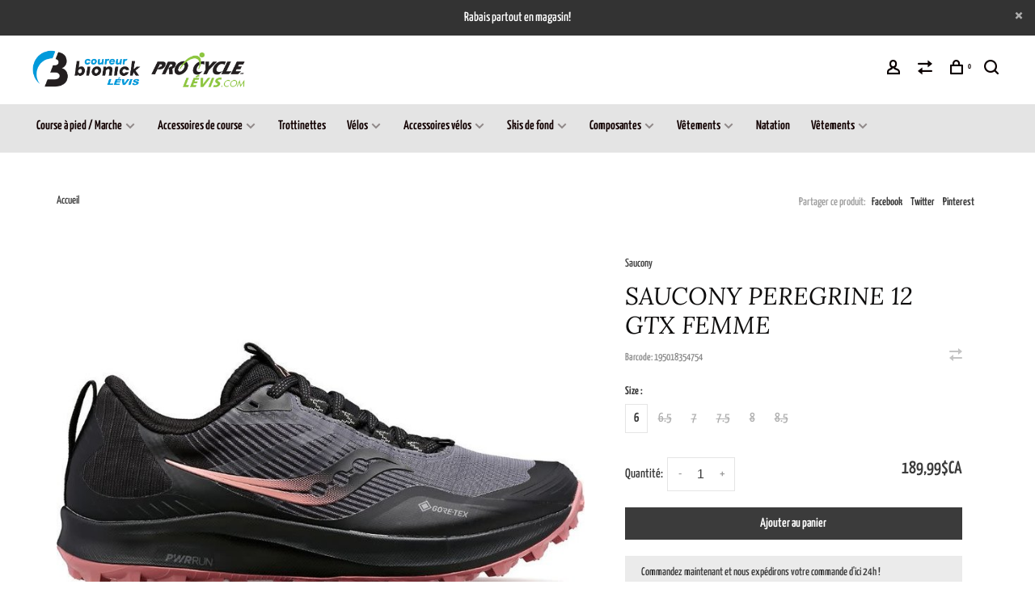

--- FILE ---
content_type: text/html;charset=utf-8
request_url: https://www.procycle-levis.com/saucony-peregrine-12-gtx-femme.html
body_size: 12937
content:
<!DOCTYPE html>
<html lang="fc">
 <head>
 
  
 <meta charset="utf-8"/>
<!-- [START] 'blocks/head.rain' -->
<!--

  (c) 2008-2026 Lightspeed Netherlands B.V.
  http://www.lightspeedhq.com
  Generated: 22-01-2026 @ 03:56:18

-->
<link rel="canonical" href="https://www.procycle-levis.com/saucony-peregrine-12-gtx-femme.html"/>
<link rel="alternate" href="https://www.procycle-levis.com/index.rss" type="application/rss+xml" title="Nouveaux produits"/>
<meta name="robots" content="noodp,noydir"/>
<meta property="og:url" content="https://www.procycle-levis.com/saucony-peregrine-12-gtx-femme.html?source=facebook"/>
<meta property="og:site_name" content="Procycle Lévis &amp;amp; Coureur Bionick Lévis"/>
<meta property="og:title" content="Saucony Saucony Peregrine 12 GTX Femme"/>
<meta property="og:image" content="https://cdn.shoplightspeed.com/shops/642515/files/50597719/saucony-saucony-peregrine-12-gtx-femme.jpg"/>
<!--[if lt IE 9]>
<script src="https://cdn.shoplightspeed.com/assets/html5shiv.js?2025-02-20"></script>
<![endif]-->
<!-- [END] 'blocks/head.rain' -->
  
  
  
  <meta property="og:title" content="Saucony Peregrine 12 GTX Femme"/>
 <meta property="og:image" content="https://cdn.shoplightspeed.com/shops/642515/files/50597719/image.jpg"/> <meta property="og:url" content="https://www.procycle-levis.com/saucony-peregrine-12-gtx-femme.html"/>
  <meta property="product:brand" content="Saucony"> <meta property="product:availability" content="in stock"> <meta property="product:condition" content="new">
 <meta property="product:price:amount" content="189.99">
 <meta property="product:price:currency" content="CAD">
   <title>Saucony Saucony Peregrine 12 GTX Femme - Procycle Lévis &amp;amp; Coureur Bionick Lévis</title>
 <meta name="description" content="" />
 <meta name="keywords" content="Saucony, Saucony, Peregrine, 12, GTX, Femme" />
 <meta http-equiv="X-UA-Compatible" content="ie=edge">
 <meta name="apple-mobile-web-app-capable" content="yes">
 <meta name="apple-mobile-web-app-status-bar-style" content="black">
 <meta name="viewport" content="width=device-width, initial-scale=1, maximum-scale=1, user-scalable=0"/>
 
  <link rel="shortcut icon" href="https://cdn.shoplightspeed.com/shops/642515/themes/9682/assets/favicon.ico?20251124200233" type="image/x-icon" />
 
 <link rel="preconnect" href="https://fonts.bunny.net">
<link href='//fonts.bunny.net/css?family=Yanone%20Kaffeesatz:400,400i,300,500,600,700,700i,800,900|Lora:400,400i,300,500,600,700,700i,800,900&display=swap' rel='stylesheet' type='text/css'>
   
 <link rel="preload" as="font" type="font/woff2" crossorigin href="https://cdn.shoplightspeed.com/shops/642515/themes/9682/assets/nucleo-mini.woff2?2025112420034420201228154125"/>
 
 <link rel='preload' as='style' href="https://cdn.shoplightspeed.com/assets/gui-2-0.css?2025-02-20" />
 <link rel="stylesheet" href="https://cdn.shoplightspeed.com/assets/gui-2-0.css?2025-02-20" />
 
 <link rel='preload' as='style' href="https://cdn.shoplightspeed.com/assets/gui-responsive-2-0.css?2025-02-20" /> 
 <link rel="stylesheet" href="https://cdn.shoplightspeed.com/assets/gui-responsive-2-0.css?2025-02-20" /> 
 
 <link rel="preload" as="style" href="https://cdn.shoplightspeed.com/shops/642515/themes/9682/assets/style.css?2025112420034420201228154125">
 <link rel="stylesheet" href="https://cdn.shoplightspeed.com/shops/642515/themes/9682/assets/style.css?2025112420034420201228154125">
 
 <link rel="preload" as="style" href="https://cdn.shoplightspeed.com/shops/642515/themes/9682/assets/settings.css?2025112420034420201228154125">
 <link rel="stylesheet" href="https://cdn.shoplightspeed.com/shops/642515/themes/9682/assets/settings.css?2025112420034420201228154125" />
 
 <link rel="preload" as="style" href="https://cdn.shoplightspeed.com/shops/642515/themes/9682/assets/custom.css?2025112420034420201228154125">
 <link rel="stylesheet" href="https://cdn.shoplightspeed.com/shops/642515/themes/9682/assets/custom.css?2025112420034420201228154125" />
 
 <link rel="preload" as="script" href="//ajax.googleapis.com/ajax/libs/jquery/3.0.0/jquery.min.js">
 <script src="//ajax.googleapis.com/ajax/libs/jquery/3.0.0/jquery.min.js"></script>
 <script>
 	if( !window.jQuery ) document.write('<script src="https://cdn.shoplightspeed.com/shops/642515/themes/9682/assets/jquery-3.0.0.min.js?2025112420034420201228154125"><\/script>');
 </script>
 
 <link rel="preload" as="script" href="//cdn.jsdelivr.net/npm/js-cookie@2/src/js.cookie.min.js">
 <script src="//cdn.jsdelivr.net/npm/js-cookie@2/src/js.cookie.min.js"></script>
 
 <link rel="preload" as="script" href="https://cdn.shoplightspeed.com/assets/gui.js?2025-02-20">
 <script src="https://cdn.shoplightspeed.com/assets/gui.js?2025-02-20"></script>
 
 <link rel="preload" as="script" href="https://cdn.shoplightspeed.com/assets/gui-responsive-2-0.js?2025-02-20">
 <script src="https://cdn.shoplightspeed.com/assets/gui-responsive-2-0.js?2025-02-20"></script>
 
 <link rel="preload" as="script" href="https://cdn.shoplightspeed.com/shops/642515/themes/9682/assets/scripts-min.js?2025112420034420201228154125">
 <script src="https://cdn.shoplightspeed.com/shops/642515/themes/9682/assets/scripts-min.js?2025112420034420201228154125"></script>
 
 <link rel="preconnect" href="https://ajax.googleapis.com">
		<link rel="preconnect" href="https://cdn.webshopapp.com/">
		<link rel="preconnect" href="https://cdn.webshopapp.com/">	
		<link rel="preconnect" href="https://fonts.googleapis.com">
		<link rel="preconnect" href="https://fonts.gstatic.com" crossorigin>
		<link rel="dns-prefetch" href="https://ajax.googleapis.com">
		<link rel="dns-prefetch" href="https://cdn.webshopapp.com/">
		<link rel="dns-prefetch" href="https://cdn.webshopapp.com/">	
		<link rel="dns-prefetch" href="https://fonts.googleapis.com">
		<link rel="dns-prefetch" href="https://fonts.gstatic.com" crossorigin>
 
    
  
  
 </head>
 <body class=" site-width-medium product-images-format-square title-mode-centered product-title-mode-left price-per-unit page-saucony-saucony-peregrine-12-gtx-femme">
 
  
 <div class="page-content">
 
       
   	
    
     			  			    
     
     
 <script>
 var product_image_size = '526x526x1',
 product_image_size_mobile = '330x330x1',
 product_image_thumb = '132x132x1',
 product_in_stock_label = 'En stock',
 product_backorder_label = 'Livraison différée',
 		product_out_of_stock_label = 'En rupture de stock',
 product_multiple_variant_label = 'View all product options',
 show_variant_picker = 1,
 display_variant_picker_on = 'all',
 show_newsletter_promo_popup = 0,
 newsletter_promo_delay = '10000',
 newsletter_promo_hide_until = '7',
 notification_bar_hide_until = '0',
 		currency_format = 'C$',
   shop_lang = 'fc',
 number_format = '0,0.00',
 		shop_url = 'https://www.procycle-levis.com/',
 shop_id = '642515',
 	readmore = 'Lire plus';
 	search_url = "https://www.procycle-levis.com/search/",
  static_url = 'https://cdn.shoplightspeed.com/shops/642515/',
 search_empty = 'Aucun produit n’a été trouvé',
 view_all_results = 'Afficher tous les résultats',
 	priceStatus = 'enabled',
     mobileDevice = false;
 	</script>
			
 
<div class="mobile-nav-overlay"></div>

	<div class="top-bar top-bar-closeable" style="display: none;">Rabais partout en magasin!<a href="#" class="close-top-bar"><span class="nc-icon-mini ui-2_small-remove"></span></a></div>

<div class="header-wrapper">
<div class="header-sticky-placeholder"></div>

<header class="site-header site-header-lg mega-menu-header menu-bottom-layout header-sticky has-search-bar">
  <div class="site-header-main-wrapper">
    
    <a href="https://www.procycle-levis.com/" class="logo logo-lg ">
              <img src="https://cdn.shoplightspeed.com/shops/642515/themes/9682/v/336463/assets/logo.png?20210923202509" alt="Procycle Lévis &amp;amp; Coureur Bionick Lévis" class="logo-image">
                </a>

        
    
    <nav class="secondary-nav nav-style">
      <ul>
        
                
        
        
                 
        
        <li class="menu-item-desktop-only menu-item-account">
                    <a href="#" title="Compte" data-featherlight="#loginModal" data-featherlight-variant="featherlight-login"><span class="nc-icon-mini users_single-body"></span></a>
                  </li>

        
                <li class="hidden-xs menu-item-compare">
          <a href="https://www.procycle-levis.com/compare/" title="Comparer"><span class="nc-icon-mini arrows-1_direction-56"></span></a>
        </li>
        
        <li>
          <a href="#" title="Panier" class="cart-trigger"><span class="nc-icon-mini shopping_bag-20"></span><sup>0</sup></a>
        </li>

                	            <li class="search-trigger-item">
              <a href="#" title="Rechercher" class="search-trigger"><span class="nc-icon-mini ui-1_zoom"></span></a>
            </li>
        	                
      </ul>
      
                  <div class="search-header search-header-collapse">
        <form action="https://www.procycle-levis.com/search/" method="get" id="searchForm" class="ajax-enabled">
          <input type="text" name="q" autocomplete="off" value="" placeholder="Rechercher un produit">
          <a href="#" class="button button-sm" onclick="$('#searchForm').submit()"><span class="nc-icon-mini ui-1_zoom"></span><span class="nc-icon-mini loader_circle-04 spin"></span></a>
          <a href="#" class="search-close" title="Fermer"><span class="nc-icon-mini ui-1_simple-remove"></span></a>
          <div class="search-results"></div>
        </form>
      </div>
            
      <a class="burger" title="Menu">
        <span></span>
      </a>

    </nav>
  </div>
  
    	<div class="main-nav-wrapper">
      <nav class="main-nav nav-style">
  <ul>

        	
    
                  <li class="menu-item-category-3143790 has-child">
        <a href="https://www.procycle-levis.com/course-a-pied-marche/">Course à pied / Marche </a>
        <button class="mobile-menu-subopen"><span class="nc-icon-mini arrows-3_small-down"></span></button>                <ul class="">
                                <li class="subsubitem has-child">
              <a class="underline-hover" href="https://www.procycle-levis.com/course-a-pied-marche/homme/" title="Homme ">Homme </a>
              <button class="mobile-menu-subopen"><span class="nc-icon-mini arrows-3_small-down"></span></button>                            <ul class="">
                                  <li class="subsubitem">
                    <a class="underline-hover" href="https://www.procycle-levis.com/course-a-pied-marche/homme/chaussures-sentier/" title="Chaussures Sentier">Chaussures Sentier</a>
                  </li>
                                  <li class="subsubitem">
                    <a class="underline-hover" href="https://www.procycle-levis.com/course-a-pied-marche/homme/chaussures-route/" title="Chaussures Route ">Chaussures Route </a>
                  </li>
                                  <li class="subsubitem">
                    <a class="underline-hover" href="https://www.procycle-levis.com/course-a-pied-marche/homme/chaussures-hiver/" title="Chaussures Hiver ">Chaussures Hiver </a>
                  </li>
                              </ul>
                          </li>
                      <li class="subsubitem has-child">
              <a class="underline-hover" href="https://www.procycle-levis.com/course-a-pied-marche/femme/" title="Femme">Femme</a>
              <button class="mobile-menu-subopen"><span class="nc-icon-mini arrows-3_small-down"></span></button>                            <ul class="">
                                  <li class="subsubitem">
                    <a class="underline-hover" href="https://www.procycle-levis.com/course-a-pied-marche/femme/chaussures-sentier/" title="Chaussures Sentier ">Chaussures Sentier </a>
                  </li>
                                  <li class="subsubitem">
                    <a class="underline-hover" href="https://www.procycle-levis.com/course-a-pied-marche/femme/chaussures-route/" title="Chaussures Route ">Chaussures Route </a>
                  </li>
                                  <li class="subsubitem">
                    <a class="underline-hover" href="https://www.procycle-levis.com/course-a-pied-marche/femme/chaussures-hiver/" title="Chaussures Hiver ">Chaussures Hiver </a>
                  </li>
                              </ul>
                          </li>
                  </ul>
              </li>
            <li class="menu-item-category-2623910 has-child">
        <a href="https://www.procycle-levis.com/accessoires-de-course/">Accessoires de course</a>
        <button class="mobile-menu-subopen"><span class="nc-icon-mini arrows-3_small-down"></span></button>                <ul class="">
                                <li class="subsubitem">
              <a class="underline-hover" href="https://www.procycle-levis.com/accessoires-de-course/montres/" title="Montres">Montres</a>
                                        </li>
                      <li class="subsubitem">
              <a class="underline-hover" href="https://www.procycle-levis.com/accessoires-de-course/semelles-a-crampons/" title="Semelles à crampons">Semelles à crampons</a>
                                        </li>
                      <li class="subsubitem">
              <a class="underline-hover" href="https://www.procycle-levis.com/accessoires-de-course/veste-dhydratation/" title="Veste d&#039;hydratation">Veste d&#039;hydratation</a>
                                        </li>
                      <li class="subsubitem">
              <a class="underline-hover" href="https://www.procycle-levis.com/accessoires-de-course/support-telephone/" title="Support téléphone">Support téléphone</a>
                                        </li>
                      <li class="subsubitem">
              <a class="underline-hover" href="https://www.procycle-levis.com/accessoires-de-course/canicross/" title="Canicross">Canicross</a>
                                        </li>
                  </ul>
              </li>
            <li class="menu-item-category-3354566">
        <a href="https://www.procycle-levis.com/trottinettes/">Trottinettes</a>
                      </li>
            <li class="menu-item-category-2580936 has-child">
        <a href="https://www.procycle-levis.com/velos/">Vélos</a>
        <button class="mobile-menu-subopen"><span class="nc-icon-mini arrows-3_small-down"></span></button>                <ul class="">
                                <li class="subsubitem has-child">
              <a class="underline-hover" href="https://www.procycle-levis.com/velos/velos-electrique/" title="Vélos Électrique">Vélos Électrique</a>
              <button class="mobile-menu-subopen"><span class="nc-icon-mini arrows-3_small-down"></span></button>                            <ul class="">
                                  <li class="subsubitem">
                    <a class="underline-hover" href="https://www.procycle-levis.com/velos/velos-electrique/moteur-roue/" title="Moteur roue">Moteur roue</a>
                  </li>
                                  <li class="subsubitem">
                    <a class="underline-hover" href="https://www.procycle-levis.com/velos/velos-electrique/moteur-au-pedalier/" title="Moteur au pédalier">Moteur au pédalier</a>
                  </li>
                              </ul>
                          </li>
                      <li class="subsubitem">
              <a class="underline-hover" href="https://www.procycle-levis.com/velos/fatbikes/" title="Fatbikes">Fatbikes</a>
                                        </li>
                      <li class="subsubitem">
              <a class="underline-hover" href="https://www.procycle-levis.com/velos/hybride/" title="Hybride">Hybride</a>
                                        </li>
                      <li class="subsubitem has-child">
              <a class="underline-hover" href="https://www.procycle-levis.com/velos/route/" title="Route">Route</a>
              <button class="mobile-menu-subopen"><span class="nc-icon-mini arrows-3_small-down"></span></button>                            <ul class="">
                                  <li class="subsubitem">
                    <a class="underline-hover" href="https://www.procycle-levis.com/velos/route/endurance/" title="Endurance">Endurance</a>
                  </li>
                                  <li class="subsubitem">
                    <a class="underline-hover" href="https://www.procycle-levis.com/velos/route/performance/" title="Performance">Performance</a>
                  </li>
                                  <li class="subsubitem">
                    <a class="underline-hover" href="https://www.procycle-levis.com/velos/route/gravel-cyclocross/" title="Gravel / Cyclocross">Gravel / Cyclocross</a>
                  </li>
                                  <li class="subsubitem">
                    <a class="underline-hover" href="https://www.procycle-levis.com/velos/route/cyclotourisme/" title="Cyclotourisme">Cyclotourisme</a>
                  </li>
                              </ul>
                          </li>
                      <li class="subsubitem has-child">
              <a class="underline-hover" href="https://www.procycle-levis.com/velos/montagne/" title="Montagne">Montagne</a>
              <button class="mobile-menu-subopen"><span class="nc-icon-mini arrows-3_small-down"></span></button>                            <ul class="">
                                  <li class="subsubitem">
                    <a class="underline-hover" href="https://www.procycle-levis.com/velos/montagne/trail/" title="Trail">Trail</a>
                  </li>
                                  <li class="subsubitem">
                    <a class="underline-hover" href="https://www.procycle-levis.com/velos/montagne/enduro/" title="Enduro">Enduro</a>
                  </li>
                                  <li class="subsubitem">
                    <a class="underline-hover" href="https://www.procycle-levis.com/velos/montagne/double-suspensions/" title="Double Suspensions">Double Suspensions</a>
                  </li>
                                  <li class="subsubitem">
                    <a class="underline-hover" href="https://www.procycle-levis.com/velos/montagne/electrique/" title="Électrique">Électrique</a>
                  </li>
                              </ul>
                          </li>
                      <li class="subsubitem">
              <a class="underline-hover" href="https://www.procycle-levis.com/velos/bmx/" title="BMX">BMX</a>
                                        </li>
                      <li class="subsubitem has-child">
              <a class="underline-hover" href="https://www.procycle-levis.com/velos/enfants/" title="Enfants">Enfants</a>
              <button class="mobile-menu-subopen"><span class="nc-icon-mini arrows-3_small-down"></span></button>                            <ul class="">
                                  <li class="subsubitem">
                    <a class="underline-hover" href="https://www.procycle-levis.com/velos/enfants/10-po-12-po-trotter-sans-pedales/" title="10 po - 12 po (Trotter, sans pédales)">10 po - 12 po (Trotter, sans pédales)</a>
                  </li>
                                  <li class="subsubitem">
                    <a class="underline-hover" href="https://www.procycle-levis.com/velos/enfants/12-po-14-po-2-3-ans/" title="12 po &amp; 14 po (2-3 ans)">12 po &amp; 14 po (2-3 ans)</a>
                  </li>
                                  <li class="subsubitem">
                    <a class="underline-hover" href="https://www.procycle-levis.com/velos/enfants/16-po-4-6-ans/" title="16 po (4-6 ans)">16 po (4-6 ans)</a>
                  </li>
                                  <li class="subsubitem">
                    <a class="underline-hover" href="https://www.procycle-levis.com/velos/enfants/20-po-5-8-ans/" title="20 po (5-8 ans)">20 po (5-8 ans)</a>
                  </li>
                                  <li class="subsubitem">
                    <a class="underline-hover" href="https://www.procycle-levis.com/velos/enfants/24-po-8-11ans/" title="24 po (8-11ans)">24 po (8-11ans)</a>
                  </li>
                                  <li class="subsubitem">
                    <a class="underline-hover" href="https://www.procycle-levis.com/velos/enfants/26-po-10-14ans/" title="26 po (10-14ans)">26 po (10-14ans)</a>
                  </li>
                              </ul>
                          </li>
                      <li class="subsubitem has-child">
              <a class="underline-hover" href="https://www.procycle-levis.com/velos/usage/" title="Usagé">Usagé</a>
              <button class="mobile-menu-subopen"><span class="nc-icon-mini arrows-3_small-down"></span></button>                            <ul class="">
                                  <li class="subsubitem">
                    <a class="underline-hover" href="https://www.procycle-levis.com/velos/usage/enfant/" title="Enfant">Enfant</a>
                  </li>
                              </ul>
                          </li>
                      <li class="subsubitem">
              <a class="underline-hover" href="https://www.procycle-levis.com/velos/tricycle/" title="Tricycle">Tricycle</a>
                                        </li>
                  </ul>
              </li>
            <li class="menu-item-category-3218029 has-child">
        <a href="https://www.procycle-levis.com/accessoires-velos/">Accessoires vélos</a>
        <button class="mobile-menu-subopen"><span class="nc-icon-mini arrows-3_small-down"></span></button>                <ul class="">
                                <li class="subsubitem">
              <a class="underline-hover" href="https://www.procycle-levis.com/accessoires-velos/entreposage/" title="Entreposage">Entreposage</a>
                                        </li>
                      <li class="subsubitem">
              <a class="underline-hover" href="https://www.procycle-levis.com/accessoires-velos/protections-pour-cyclistes/" title="Protections pour cyclistes">Protections pour cyclistes</a>
                                        </li>
                      <li class="subsubitem has-child">
              <a class="underline-hover" href="https://www.procycle-levis.com/accessoires-velos/porte-velos-voiture/" title="Porte-vélos voiture">Porte-vélos voiture</a>
              <button class="mobile-menu-subopen"><span class="nc-icon-mini arrows-3_small-down"></span></button>                            <ul class="">
                                  <li class="subsubitem">
                    <a class="underline-hover" href="https://www.procycle-levis.com/accessoires-velos/porte-velos-voiture/sur-attache-remorque/" title="Sur attache-remorque">Sur attache-remorque</a>
                  </li>
                                  <li class="subsubitem">
                    <a class="underline-hover" href="https://www.procycle-levis.com/accessoires-velos/porte-velos-voiture/sur-toit/" title="Sur toit">Sur toit</a>
                  </li>
                                  <li class="subsubitem">
                    <a class="underline-hover" href="https://www.procycle-levis.com/accessoires-velos/porte-velos-voiture/sur-le-coffre/" title="Sur le coffre ">Sur le coffre </a>
                  </li>
                                  <li class="subsubitem">
                    <a class="underline-hover" href="https://www.procycle-levis.com/accessoires-velos/porte-velos-voiture/pieces-accessoires/" title="Pièces / accessoires">Pièces / accessoires</a>
                  </li>
                                  <li class="subsubitem">
                    <a class="underline-hover" href="https://www.procycle-levis.com/accessoires-velos/porte-velos-voiture/boite-de-camion/" title="Boite de camion">Boite de camion</a>
                  </li>
                              </ul>
                          </li>
                      <li class="subsubitem has-child">
              <a class="underline-hover" href="https://www.procycle-levis.com/accessoires-velos/bases-dentrainement/" title="Bases d&#039;entrainement">Bases d&#039;entrainement</a>
              <button class="mobile-menu-subopen"><span class="nc-icon-mini arrows-3_small-down"></span></button>                            <ul class="">
                                  <li class="subsubitem">
                    <a class="underline-hover" href="https://www.procycle-levis.com/accessoires-velos/bases-dentrainement/pieces-accessoires/" title="Pièces / Accessoires">Pièces / Accessoires</a>
                  </li>
                                  <li class="subsubitem">
                    <a class="underline-hover" href="https://www.procycle-levis.com/accessoires-velos/bases-dentrainement/bases-interactive-smart/" title="Bases Interactive / Smart">Bases Interactive / Smart</a>
                  </li>
                                  <li class="subsubitem">
                    <a class="underline-hover" href="https://www.procycle-levis.com/accessoires-velos/bases-dentrainement/bases-normale/" title="Bases normale">Bases normale</a>
                  </li>
                              </ul>
                          </li>
                      <li class="subsubitem has-child">
              <a class="underline-hover" href="https://www.procycle-levis.com/accessoires-velos/bequilles/" title="Béquilles">Béquilles</a>
              <button class="mobile-menu-subopen"><span class="nc-icon-mini arrows-3_small-down"></span></button>                            <ul class="">
                                  <li class="subsubitem">
                    <a class="underline-hover" href="https://www.procycle-levis.com/accessoires-velos/bequilles/16/" title="16">16</a>
                  </li>
                                  <li class="subsubitem">
                    <a class="underline-hover" href="https://www.procycle-levis.com/accessoires-velos/bequilles/20/" title="20">20</a>
                  </li>
                                  <li class="subsubitem">
                    <a class="underline-hover" href="https://www.procycle-levis.com/accessoires-velos/bequilles/24/" title="24">24</a>
                  </li>
                                  <li class="subsubitem">
                    <a class="underline-hover" href="https://www.procycle-levis.com/accessoires-velos/bequilles/centrales/" title="Centrales">Centrales</a>
                  </li>
                                  <li class="subsubitem">
                    <a class="underline-hover" href="https://www.procycle-levis.com/accessoires-velos/bequilles/ajustable-au-cadre/" title="Ajustable au cadre">Ajustable au cadre</a>
                  </li>
                              </ul>
                          </li>
                      <li class="subsubitem has-child">
              <a class="underline-hover" href="https://www.procycle-levis.com/accessoires-velos/bidons-et-porte-bidons/" title="Bidons et porte-bidons">Bidons et porte-bidons</a>
              <button class="mobile-menu-subopen"><span class="nc-icon-mini arrows-3_small-down"></span></button>                            <ul class="">
                                  <li class="subsubitem">
                    <a class="underline-hover" href="https://www.procycle-levis.com/accessoires-velos/bidons-et-porte-bidons/bidons/" title="Bidons">Bidons</a>
                  </li>
                                  <li class="subsubitem">
                    <a class="underline-hover" href="https://www.procycle-levis.com/accessoires-velos/bidons-et-porte-bidons/porte-bidons/" title="Porte-bidons">Porte-bidons</a>
                  </li>
                              </ul>
                          </li>
                      <li class="subsubitem">
              <a class="underline-hover" href="https://www.procycle-levis.com/accessoires-velos/cadenas/" title="Cadenas">Cadenas</a>
                                        </li>
                      <li class="subsubitem has-child">
              <a class="underline-hover" href="https://www.procycle-levis.com/accessoires-velos/casques/" title="Casques">Casques</a>
              <button class="mobile-menu-subopen"><span class="nc-icon-mini arrows-3_small-down"></span></button>                            <ul class="">
                                  <li class="subsubitem">
                    <a class="underline-hover" href="https://www.procycle-levis.com/accessoires-velos/casques/enfants/" title="Enfants">Enfants</a>
                  </li>
                                  <li class="subsubitem">
                    <a class="underline-hover" href="https://www.procycle-levis.com/accessoires-velos/casques/montagne-hybride/" title="Montagne/Hybride">Montagne/Hybride</a>
                  </li>
                                  <li class="subsubitem">
                    <a class="underline-hover" href="https://www.procycle-levis.com/accessoires-velos/casques/route/" title="Route">Route</a>
                  </li>
                                  <li class="subsubitem">
                    <a class="underline-hover" href="https://www.procycle-levis.com/accessoires-velos/casques/bmx/" title="BMX">BMX</a>
                  </li>
                                  <li class="subsubitem">
                    <a class="underline-hover" href="https://www.procycle-levis.com/accessoires-velos/casques/full-face/" title="Full Face">Full Face</a>
                  </li>
                              </ul>
                          </li>
                      <li class="subsubitem">
              <a class="underline-hover" href="https://www.procycle-levis.com/accessoires-velos/clochettes-klaxons/" title="Clochettes / Klaxons">Clochettes / Klaxons</a>
                                        </li>
                      <li class="subsubitem">
              <a class="underline-hover" href="https://www.procycle-levis.com/accessoires-velos/crochets-entreposage/" title="Crochets / entreposage">Crochets / entreposage</a>
                                        </li>
                      <li class="subsubitem">
              <a class="underline-hover" href="https://www.procycle-levis.com/accessoires-velos/ecouteurs/" title="Écouteurs">Écouteurs</a>
                                        </li>
                      <li class="subsubitem">
              <a class="underline-hover" href="https://www.procycle-levis.com/accessoires-velos/equipements-reflect/" title="Équipements réfléct.">Équipements réfléct.</a>
                                        </li>
                      <li class="subsubitem">
              <a class="underline-hover" href="https://www.procycle-levis.com/accessoires-velos/gardes-boues/" title="Gardes-boues">Gardes-boues</a>
                                        </li>
                      <li class="subsubitem">
              <a class="underline-hover" href="https://www.procycle-levis.com/accessoires-velos/lumieres/" title="Lumières">Lumières</a>
                                        </li>
                      <li class="subsubitem">
              <a class="underline-hover" href="https://www.procycle-levis.com/accessoires-velos/miroirs/" title="Miroirs">Miroirs</a>
                                        </li>
                      <li class="subsubitem">
              <a class="underline-hover" href="https://www.procycle-levis.com/accessoires-velos/nutrition/" title="Nutrition">Nutrition</a>
                                        </li>
                      <li class="subsubitem has-child">
              <a class="underline-hover" href="https://www.procycle-levis.com/accessoires-velos/odometres-et-gps/" title="Odomètres et GPS">Odomètres et GPS</a>
              <button class="mobile-menu-subopen"><span class="nc-icon-mini arrows-3_small-down"></span></button>                            <ul class="">
                                  <li class="subsubitem">
                    <a class="underline-hover" href="https://www.procycle-levis.com/accessoires-velos/odometres-et-gps/odometres/" title="Odomètres">Odomètres</a>
                  </li>
                                  <li class="subsubitem">
                    <a class="underline-hover" href="https://www.procycle-levis.com/accessoires-velos/odometres-et-gps/gps/" title="GPS">GPS</a>
                  </li>
                                  <li class="subsubitem">
                    <a class="underline-hover" href="https://www.procycle-levis.com/accessoires-velos/odometres-et-gps/piles-et-batteries/" title="Piles et batteries">Piles et batteries</a>
                  </li>
                              </ul>
                          </li>
                      <li class="subsubitem has-child">
              <a class="underline-hover" href="https://www.procycle-levis.com/accessoires-velos/outils/" title="Outils">Outils</a>
              <button class="mobile-menu-subopen"><span class="nc-icon-mini arrows-3_small-down"></span></button>                            <ul class="">
                                  <li class="subsubitem">
                    <a class="underline-hover" href="https://www.procycle-levis.com/accessoires-velos/outils/outils-chaine/" title="Outils Chaine">Outils Chaine</a>
                  </li>
                                  <li class="subsubitem">
                    <a class="underline-hover" href="https://www.procycle-levis.com/accessoires-velos/outils/outils-pedalier/" title="Outils pédalier">Outils pédalier</a>
                  </li>
                                  <li class="subsubitem">
                    <a class="underline-hover" href="https://www.procycle-levis.com/accessoires-velos/outils/outils-roues/" title="Outils roues">Outils roues</a>
                  </li>
                                  <li class="subsubitem">
                    <a class="underline-hover" href="https://www.procycle-levis.com/accessoires-velos/outils/huile-et-degraisseurs/" title="Huile et dégraisseurs">Huile et dégraisseurs</a>
                  </li>
                                  <li class="subsubitem">
                    <a class="underline-hover" href="https://www.procycle-levis.com/accessoires-velos/outils/multi-tools/" title="Multi-tools">Multi-tools</a>
                  </li>
                                  <li class="subsubitem">
                    <a class="underline-hover" href="https://www.procycle-levis.com/accessoires-velos/outils/outils-cassettes-roue-libre/" title="Outils Cassettes / Roue libre">Outils Cassettes / Roue libre</a>
                  </li>
                                  <li class="subsubitem">
                    <a class="underline-hover" href="https://www.procycle-levis.com/accessoires-velos/outils/outils-pneus-tubes/" title="Outils pneus / tubes">Outils pneus / tubes</a>
                  </li>
                                  <li class="subsubitem">
                    <a class="underline-hover" href="https://www.procycle-levis.com/accessoires-velos/outils/pieds-de-reparation/" title="Pieds de réparation">Pieds de réparation</a>
                  </li>
                                  <li class="subsubitem">
                    <a class="underline-hover" href="https://www.procycle-levis.com/accessoires-velos/outils/outils-de-nettoyage/" title="Outils de nettoyage">Outils de nettoyage</a>
                  </li>
                              </ul>
                          </li>
                      <li class="subsubitem">
              <a class="underline-hover" href="https://www.procycle-levis.com/accessoires-velos/paniers/" title="Paniers">Paniers</a>
                                        </li>
                      <li class="subsubitem">
              <a class="underline-hover" href="https://www.procycle-levis.com/accessoires-velos/porte-bagages/" title="Porte-bagages">Porte-bagages</a>
                                        </li>
                      <li class="subsubitem has-child">
              <a class="underline-hover" href="https://www.procycle-levis.com/accessoires-velos/pompe-co2-manometres/" title="Pompe / Co2 / Manomètres">Pompe / Co2 / Manomètres</a>
              <button class="mobile-menu-subopen"><span class="nc-icon-mini arrows-3_small-down"></span></button>                            <ul class="">
                                  <li class="subsubitem">
                    <a class="underline-hover" href="https://www.procycle-levis.com/accessoires-velos/pompe-co2-manometres/pompes-au-cadre/" title="Pompes au cadre">Pompes au cadre</a>
                  </li>
                                  <li class="subsubitem">
                    <a class="underline-hover" href="https://www.procycle-levis.com/accessoires-velos/pompe-co2-manometres/pompes-a-pied/" title="Pompes à pied">Pompes à pied</a>
                  </li>
                                  <li class="subsubitem">
                    <a class="underline-hover" href="https://www.procycle-levis.com/accessoires-velos/pompe-co2-manometres/systeme-co2/" title="Système Co2">Système Co2</a>
                  </li>
                                  <li class="subsubitem">
                    <a class="underline-hover" href="https://www.procycle-levis.com/accessoires-velos/pompe-co2-manometres/manometres/" title="Manomètres">Manomètres</a>
                  </li>
                                  <li class="subsubitem">
                    <a class="underline-hover" href="https://www.procycle-levis.com/accessoires-velos/pompe-co2-manometres/pompe-pour-amortisseur/" title="Pompe pour amortisseur">Pompe pour amortisseur</a>
                  </li>
                              </ul>
                          </li>
                      <li class="subsubitem">
              <a class="underline-hover" href="https://www.procycle-levis.com/accessoires-velos/protections-du-velo/" title="Protections du vélo">Protections du vélo</a>
                                        </li>
                      <li class="subsubitem has-child">
              <a class="underline-hover" href="https://www.procycle-levis.com/accessoires-velos/remorques-et-barre/" title="Remorques et barre">Remorques et barre</a>
              <button class="mobile-menu-subopen"><span class="nc-icon-mini arrows-3_small-down"></span></button>                            <ul class="">
                                  <li class="subsubitem">
                    <a class="underline-hover" href="https://www.procycle-levis.com/accessoires-velos/remorques-et-barre/barre-tandem/" title="Barre tandem">Barre tandem</a>
                  </li>
                                  <li class="subsubitem">
                    <a class="underline-hover" href="https://www.procycle-levis.com/accessoires-velos/remorques-et-barre/remorque/" title="Remorque">Remorque</a>
                  </li>
                                  <li class="subsubitem">
                    <a class="underline-hover" href="https://www.procycle-levis.com/accessoires-velos/remorques-et-barre/demi-velo/" title="Demi-vélo">Demi-vélo</a>
                  </li>
                                  <li class="subsubitem">
                    <a class="underline-hover" href="https://www.procycle-levis.com/accessoires-velos/remorques-et-barre/attache-a-velo-pour-chien/" title="Attache à vélo pour chien">Attache à vélo pour chien</a>
                  </li>
                                  <li class="subsubitem">
                    <a class="underline-hover" href="https://www.procycle-levis.com/accessoires-velos/remorques-et-barre/barre-dentrainement-pour-velo-enfant/" title="Barre d&#039;entraînement pour vélo enfant">Barre d&#039;entraînement pour vélo enfant</a>
                  </li>
                              </ul>
                          </li>
                      <li class="subsubitem has-child">
              <a class="underline-hover" href="https://www.procycle-levis.com/accessoires-velos/sacs-et-sacoches/" title="Sacs et sacoches">Sacs et sacoches</a>
              <button class="mobile-menu-subopen"><span class="nc-icon-mini arrows-3_small-down"></span></button>                            <ul class="">
                                  <li class="subsubitem">
                    <a class="underline-hover" href="https://www.procycle-levis.com/accessoires-velos/sacs-et-sacoches/sacs-de-selle/" title="Sacs de selle">Sacs de selle</a>
                  </li>
                                  <li class="subsubitem">
                    <a class="underline-hover" href="https://www.procycle-levis.com/accessoires-velos/sacs-et-sacoches/sacoches-de-cote/" title="Sacoches de côté">Sacoches de côté</a>
                  </li>
                                  <li class="subsubitem">
                    <a class="underline-hover" href="https://www.procycle-levis.com/accessoires-velos/sacs-et-sacoches/sacoches-sur-le-dessus/" title="Sacoches sur le dessus">Sacoches sur le dessus</a>
                  </li>
                                  <li class="subsubitem">
                    <a class="underline-hover" href="https://www.procycle-levis.com/accessoires-velos/sacs-et-sacoches/sac-de-guidon-et-de-cadre/" title="Sac de guidon et de cadre">Sac de guidon et de cadre</a>
                  </li>
                                  <li class="subsubitem">
                    <a class="underline-hover" href="https://www.procycle-levis.com/accessoires-velos/sacs-et-sacoches/sac-dhydratation/" title="Sac d&#039;hydratation">Sac d&#039;hydratation</a>
                  </li>
                                  <li class="subsubitem">
                    <a class="underline-hover" href="https://www.procycle-levis.com/accessoires-velos/sacs-et-sacoches/valises-de-transport/" title="Valises de transport">Valises de transport</a>
                  </li>
                              </ul>
                          </li>
                      <li class="subsubitem">
              <a class="underline-hover" href="https://www.procycle-levis.com/accessoires-velos/sieges-pour-enfant/" title="Sièges pour enfant">Sièges pour enfant</a>
                                        </li>
                      <li class="subsubitem">
              <a class="underline-hover" href="https://www.procycle-levis.com/accessoires-velos/soins-corporelles/" title="Soins corporelles">Soins corporelles</a>
                                        </li>
                  </ul>
              </li>
            <li class="menu-item-category-2605200 has-child">
        <a href="https://www.procycle-levis.com/skis-de-fond/">Skis de fond</a>
        <button class="mobile-menu-subopen"><span class="nc-icon-mini arrows-3_small-down"></span></button>                <ul class="">
                                <li class="subsubitem">
              <a class="underline-hover" href="https://www.procycle-levis.com/skis-de-fond/bottes/" title="Bottes">Bottes</a>
                                        </li>
                      <li class="subsubitem">
              <a class="underline-hover" href="https://www.procycle-levis.com/skis-de-fond/fixations/" title="Fixations">Fixations</a>
                                        </li>
                      <li class="subsubitem">
              <a class="underline-hover" href="https://www.procycle-levis.com/skis-de-fond/skis-a-peau/" title="Skis à peau">Skis à peau</a>
                                        </li>
                      <li class="subsubitem">
              <a class="underline-hover" href="https://www.procycle-levis.com/skis-de-fond/skis-skate/" title="Skis Skate">Skis Skate</a>
                                        </li>
                      <li class="subsubitem">
              <a class="underline-hover" href="https://www.procycle-levis.com/skis-de-fond/skis-ecaille/" title="Skis écaille">Skis écaille</a>
                                        </li>
                      <li class="subsubitem">
              <a class="underline-hover" href="https://www.procycle-levis.com/skis-de-fond/accessoires-ski-de-fond/" title="Accessoires ski de fond">Accessoires ski de fond</a>
                                        </li>
                      <li class="subsubitem">
              <a class="underline-hover" href="https://www.procycle-levis.com/skis-de-fond/skis-a-fartage/" title="Skis à fartage">Skis à fartage</a>
                                        </li>
                      <li class="subsubitem">
              <a class="underline-hover" href="https://www.procycle-levis.com/skis-de-fond/batons/" title="Batons">Batons</a>
                                        </li>
                  </ul>
              </li>
            <li class="menu-item-category-3211950 has-child">
        <a href="https://www.procycle-levis.com/composantes/">Composantes</a>
        <button class="mobile-menu-subopen"><span class="nc-icon-mini arrows-3_small-down"></span></button>                <ul class="">
                                <li class="subsubitem has-child">
              <a class="underline-hover" href="https://www.procycle-levis.com/composantes/cables-et-gaine-de-freins/" title="Cables et gaine de freins#">Cables et gaine de freins#</a>
              <button class="mobile-menu-subopen"><span class="nc-icon-mini arrows-3_small-down"></span></button>                            <ul class="">
                                  <li class="subsubitem">
                    <a class="underline-hover" href="https://www.procycle-levis.com/composantes/cables-et-gaine-de-freins/cables/" title="Cables">Cables</a>
                  </li>
                                  <li class="subsubitem">
                    <a class="underline-hover" href="https://www.procycle-levis.com/composantes/cables-et-gaine-de-freins/gaines/" title="Gaines">Gaines</a>
                  </li>
                                  <li class="subsubitem">
                    <a class="underline-hover" href="https://www.procycle-levis.com/composantes/cables-et-gaine-de-freins/embouts/" title="Embouts">Embouts</a>
                  </li>
                              </ul>
                          </li>
                      <li class="subsubitem has-child">
              <a class="underline-hover" href="https://www.procycle-levis.com/composantes/cables-et-gaines-de-vitesses/" title="Cables et gaines de vitesses#">Cables et gaines de vitesses#</a>
              <button class="mobile-menu-subopen"><span class="nc-icon-mini arrows-3_small-down"></span></button>                            <ul class="">
                                  <li class="subsubitem">
                    <a class="underline-hover" href="https://www.procycle-levis.com/composantes/cables-et-gaines-de-vitesses/cables/" title="Cables">Cables</a>
                  </li>
                                  <li class="subsubitem">
                    <a class="underline-hover" href="https://www.procycle-levis.com/composantes/cables-et-gaines-de-vitesses/gaines/" title="Gaines">Gaines</a>
                  </li>
                                  <li class="subsubitem">
                    <a class="underline-hover" href="https://www.procycle-levis.com/composantes/cables-et-gaines-de-vitesses/embouts/" title="Embouts">Embouts</a>
                  </li>
                              </ul>
                          </li>
                      <li class="subsubitem has-child">
              <a class="underline-hover" href="https://www.procycle-levis.com/composantes/cassettes-et-roues-libres/" title="Cassettes et roues libres#">Cassettes et roues libres#</a>
              <button class="mobile-menu-subopen"><span class="nc-icon-mini arrows-3_small-down"></span></button>                            <ul class="">
                                  <li class="subsubitem">
                    <a class="underline-hover" href="https://www.procycle-levis.com/composantes/cassettes-et-roues-libres/8-vitesses/" title="8 Vitesses">8 Vitesses</a>
                  </li>
                                  <li class="subsubitem">
                    <a class="underline-hover" href="https://www.procycle-levis.com/composantes/cassettes-et-roues-libres/7-vitesses/" title="7 Vitesses">7 Vitesses</a>
                  </li>
                                  <li class="subsubitem">
                    <a class="underline-hover" href="https://www.procycle-levis.com/composantes/cassettes-et-roues-libres/6-vitesses/" title="6 Vitesses">6 Vitesses</a>
                  </li>
                                  <li class="subsubitem">
                    <a class="underline-hover" href="https://www.procycle-levis.com/composantes/cassettes-et-roues-libres/5-vitesses/" title="5 Vitesses">5 Vitesses</a>
                  </li>
                                  <li class="subsubitem">
                    <a class="underline-hover" href="https://www.procycle-levis.com/composantes/cassettes-et-roues-libres/9-vitesses/" title="9 Vitesses">9 Vitesses</a>
                  </li>
                                  <li class="subsubitem">
                    <a class="underline-hover" href="https://www.procycle-levis.com/composantes/cassettes-et-roues-libres/10-vitesses/" title="10 Vitesses">10 Vitesses</a>
                  </li>
                                  <li class="subsubitem">
                    <a class="underline-hover" href="https://www.procycle-levis.com/composantes/cassettes-et-roues-libres/11-vitesses/" title="11 Vitesses">11 Vitesses</a>
                  </li>
                                  <li class="subsubitem">
                    <a class="underline-hover" href="https://www.procycle-levis.com/composantes/cassettes-et-roues-libres/12-vitesses/" title="12 Vitesses">12 Vitesses</a>
                  </li>
                                  <li class="subsubitem">
                    <a class="underline-hover" href="https://www.procycle-levis.com/composantes/cassettes-et-roues-libres/1-vitesses/" title="1 Vitesses">1 Vitesses</a>
                  </li>
                              </ul>
                          </li>
                      <li class="subsubitem has-child">
              <a class="underline-hover" href="https://www.procycle-levis.com/composantes/chaines/" title="Chaines#">Chaines#</a>
              <button class="mobile-menu-subopen"><span class="nc-icon-mini arrows-3_small-down"></span></button>                            <ul class="">
                                  <li class="subsubitem">
                    <a class="underline-hover" href="https://www.procycle-levis.com/composantes/chaines/6-7-8-vitesses/" title="6-7-8 vitesses">6-7-8 vitesses</a>
                  </li>
                                  <li class="subsubitem">
                    <a class="underline-hover" href="https://www.procycle-levis.com/composantes/chaines/1-vitesses/" title="1 vitesses">1 vitesses</a>
                  </li>
                                  <li class="subsubitem">
                    <a class="underline-hover" href="https://www.procycle-levis.com/composantes/chaines/9-vitesses/" title="9 vitesses">9 vitesses</a>
                  </li>
                                  <li class="subsubitem">
                    <a class="underline-hover" href="https://www.procycle-levis.com/composantes/chaines/10-vitesses/" title="10 vitesses">10 vitesses</a>
                  </li>
                                  <li class="subsubitem">
                    <a class="underline-hover" href="https://www.procycle-levis.com/composantes/chaines/11-vitesses/" title="11 vitesses">11 vitesses</a>
                  </li>
                                  <li class="subsubitem">
                    <a class="underline-hover" href="https://www.procycle-levis.com/composantes/chaines/12-vitesses/" title="12 vitesses">12 vitesses</a>
                  </li>
                                  <li class="subsubitem">
                    <a class="underline-hover" href="https://www.procycle-levis.com/composantes/chaines/maille-patente/" title="Maille-Patente">Maille-Patente</a>
                  </li>
                              </ul>
                          </li>
                      <li class="subsubitem has-child">
              <a class="underline-hover" href="https://www.procycle-levis.com/composantes/chambre-a-air/" title="Chambre à air#">Chambre à air#</a>
              <button class="mobile-menu-subopen"><span class="nc-icon-mini arrows-3_small-down"></span></button>                            <ul class="">
                                  <li class="subsubitem">
                    <a class="underline-hover" href="https://www.procycle-levis.com/composantes/chambre-a-air/accessoires-chambre-a-air/" title="Accessoires chambre à air#">Accessoires chambre à air#</a>
                  </li>
                                  <li class="subsubitem">
                    <a class="underline-hover" href="https://www.procycle-levis.com/composantes/chambre-a-air/12/" title="12">12</a>
                  </li>
                                  <li class="subsubitem">
                    <a class="underline-hover" href="https://www.procycle-levis.com/composantes/chambre-a-air/14/" title="14">14</a>
                  </li>
                                  <li class="subsubitem">
                    <a class="underline-hover" href="https://www.procycle-levis.com/composantes/chambre-a-air/16/" title="16">16</a>
                  </li>
                                  <li class="subsubitem">
                    <a class="underline-hover" href="https://www.procycle-levis.com/composantes/chambre-a-air/18/" title="18">18</a>
                  </li>
                                  <li class="subsubitem">
                    <a class="underline-hover" href="https://www.procycle-levis.com/composantes/chambre-a-air/20/" title="20">20</a>
                  </li>
                                  <li class="subsubitem">
                    <a class="underline-hover" href="https://www.procycle-levis.com/composantes/chambre-a-air/24/" title="24">24</a>
                  </li>
                                  <li class="subsubitem">
                    <a class="underline-hover" href="https://www.procycle-levis.com/composantes/chambre-a-air/26/" title="26">26</a>
                  </li>
                                  <li class="subsubitem">
                    <a class="underline-hover" href="https://www.procycle-levis.com/composantes/chambre-a-air/28-700c/" title="28 / 700C">28 / 700C</a>
                  </li>
                                  <li class="subsubitem">
                    <a class="underline-hover" href="https://www.procycle-levis.com/composantes/chambre-a-air/275/" title="27.5">27.5</a>
                  </li>
                                  <li class="subsubitem">
                    <a class="underline-hover" href="https://www.procycle-levis.com/composantes/chambre-a-air/29/" title="29">29</a>
                  </li>
                              </ul>
                          </li>
                      <li class="subsubitem has-child">
              <a class="underline-hover" href="https://www.procycle-levis.com/composantes/derailleurs/" title="Dérailleurs">Dérailleurs</a>
              <button class="mobile-menu-subopen"><span class="nc-icon-mini arrows-3_small-down"></span></button>                            <ul class="">
                                  <li class="subsubitem">
                    <a class="underline-hover" href="https://www.procycle-levis.com/composantes/derailleurs/derailleurs-arriere/" title="Dérailleurs arrière#">Dérailleurs arrière#</a>
                  </li>
                                  <li class="subsubitem">
                    <a class="underline-hover" href="https://www.procycle-levis.com/composantes/derailleurs/derailleurs-avant/" title="Dérailleurs avant#">Dérailleurs avant#</a>
                  </li>
                                  <li class="subsubitem">
                    <a class="underline-hover" href="https://www.procycle-levis.com/composantes/derailleurs/pattes-de-derailleur/" title="Pattes de dérailleur#">Pattes de dérailleur#</a>
                  </li>
                              </ul>
                          </li>
                      <li class="subsubitem has-child">
              <a class="underline-hover" href="https://www.procycle-levis.com/composantes/freins/" title="Freins#">Freins#</a>
              <button class="mobile-menu-subopen"><span class="nc-icon-mini arrows-3_small-down"></span></button>                            <ul class="">
                                  <li class="subsubitem">
                    <a class="underline-hover" href="https://www.procycle-levis.com/composantes/freins/disques/" title="Disques#">Disques#</a>
                  </li>
                              </ul>
                          </li>
                      <li class="subsubitem">
              <a class="underline-hover" href="https://www.procycle-levis.com/composantes/fourche-avant/" title="Fourche avant#">Fourche avant#</a>
                                        </li>
                      <li class="subsubitem">
              <a class="underline-hover" href="https://www.procycle-levis.com/composantes/jeu-de-direction/" title="Jeu de direction#">Jeu de direction#</a>
                                        </li>
                      <li class="subsubitem">
              <a class="underline-hover" href="https://www.procycle-levis.com/composantes/jeux-de-pedalier/" title="Jeux de pédalier#">Jeux de pédalier#</a>
                                        </li>
                      <li class="subsubitem">
              <a class="underline-hover" href="https://www.procycle-levis.com/composantes/guidon/" title="Guidon#">Guidon#</a>
                                        </li>
                      <li class="subsubitem">
              <a class="underline-hover" href="https://www.procycle-levis.com/composantes/leviers-de-freins/" title="Leviers de freins#">Leviers de freins#</a>
                                        </li>
                      <li class="subsubitem">
              <a class="underline-hover" href="https://www.procycle-levis.com/composantes/leviers-de-vitesses/" title="Leviers de vitesses#">Leviers de vitesses#</a>
                                        </li>
                      <li class="subsubitem">
              <a class="underline-hover" href="https://www.procycle-levis.com/composantes/lunettes/" title="Lunettes">Lunettes</a>
                                        </li>
                      <li class="subsubitem">
              <a class="underline-hover" href="https://www.procycle-levis.com/composantes/moyeux-cones-axes/" title="Moyeux / Cônes / Axes#">Moyeux / Cônes / Axes#</a>
                                        </li>
                      <li class="subsubitem has-child">
              <a class="underline-hover" href="https://www.procycle-levis.com/composantes/pedales-et-cale-pieds/" title="Pédales et cale-pieds">Pédales et cale-pieds</a>
              <button class="mobile-menu-subopen"><span class="nc-icon-mini arrows-3_small-down"></span></button>                            <ul class="">
                                  <li class="subsubitem">
                    <a class="underline-hover" href="https://www.procycle-levis.com/composantes/pedales-et-cale-pieds/pedales-a-clip/" title="Pédales à clip">Pédales à clip</a>
                  </li>
                                  <li class="subsubitem">
                    <a class="underline-hover" href="https://www.procycle-levis.com/composantes/pedales-et-cale-pieds/pedales-plate-forme-montagne/" title="Pédales plate-forme / Montagne">Pédales plate-forme / Montagne</a>
                  </li>
                                  <li class="subsubitem">
                    <a class="underline-hover" href="https://www.procycle-levis.com/composantes/pedales-et-cale-pieds/cale-pieds/" title="Cale-Pieds">Cale-Pieds</a>
                  </li>
                                  <li class="subsubitem">
                    <a class="underline-hover" href="https://www.procycle-levis.com/composantes/pedales-et-cale-pieds/pedales-regulieres/" title="Pédales régulières">Pédales régulières</a>
                  </li>
                                  <li class="subsubitem">
                    <a class="underline-hover" href="https://www.procycle-levis.com/composantes/pedales-et-cale-pieds/cales-fixation-clip/" title="Cales / fixation clip">Cales / fixation clip</a>
                  </li>
                              </ul>
                          </li>
                      <li class="subsubitem has-child">
              <a class="underline-hover" href="https://www.procycle-levis.com/composantes/pedaliers/" title="Pédaliers#">Pédaliers#</a>
              <button class="mobile-menu-subopen"><span class="nc-icon-mini arrows-3_small-down"></span></button>                            <ul class="">
                                  <li class="subsubitem">
                    <a class="underline-hover" href="https://www.procycle-levis.com/composantes/pedaliers/plateaux/" title="Plateaux#">Plateaux#</a>
                  </li>
                                  <li class="subsubitem">
                    <a class="underline-hover" href="https://www.procycle-levis.com/composantes/pedaliers/bras-de-pedalier/" title="Bras de pédalier#">Bras de pédalier#</a>
                  </li>
                              </ul>
                          </li>
                      <li class="subsubitem">
              <a class="underline-hover" href="https://www.procycle-levis.com/composantes/petites-roues-equilibre/" title="Petites roues équilibre">Petites roues équilibre</a>
                                        </li>
                      <li class="subsubitem has-child">
              <a class="underline-hover" href="https://www.procycle-levis.com/composantes/plaquettes-de-freins/" title="Plaquettes de freins#">Plaquettes de freins#</a>
              <button class="mobile-menu-subopen"><span class="nc-icon-mini arrows-3_small-down"></span></button>                            <ul class="">
                                  <li class="subsubitem">
                    <a class="underline-hover" href="https://www.procycle-levis.com/composantes/plaquettes-de-freins/freins-a-disque/" title="Freins à disque">Freins à disque</a>
                  </li>
                                  <li class="subsubitem">
                    <a class="underline-hover" href="https://www.procycle-levis.com/composantes/plaquettes-de-freins/freins-v-brake/" title="Freins V-Brake">Freins V-Brake</a>
                  </li>
                                  <li class="subsubitem">
                    <a class="underline-hover" href="https://www.procycle-levis.com/composantes/plaquettes-de-freins/freins-route/" title="Freins route">Freins route</a>
                  </li>
                              </ul>
                          </li>
                      <li class="subsubitem has-child">
              <a class="underline-hover" href="https://www.procycle-levis.com/composantes/pneus/" title="Pneus#">Pneus#</a>
              <button class="mobile-menu-subopen"><span class="nc-icon-mini arrows-3_small-down"></span></button>                            <ul class="">
                                  <li class="subsubitem">
                    <a class="underline-hover" href="https://www.procycle-levis.com/composantes/pneus/12/" title="12">12</a>
                  </li>
                                  <li class="subsubitem">
                    <a class="underline-hover" href="https://www.procycle-levis.com/composantes/pneus/14/" title="14">14</a>
                  </li>
                                  <li class="subsubitem">
                    <a class="underline-hover" href="https://www.procycle-levis.com/composantes/pneus/16/" title="16">16</a>
                  </li>
                                  <li class="subsubitem">
                    <a class="underline-hover" href="https://www.procycle-levis.com/composantes/pneus/18/" title="18">18</a>
                  </li>
                                  <li class="subsubitem">
                    <a class="underline-hover" href="https://www.procycle-levis.com/composantes/pneus/20/" title="20">20</a>
                  </li>
                                  <li class="subsubitem">
                    <a class="underline-hover" href="https://www.procycle-levis.com/composantes/pneus/24/" title="24">24</a>
                  </li>
                                  <li class="subsubitem">
                    <a class="underline-hover" href="https://www.procycle-levis.com/composantes/pneus/26/" title="26">26</a>
                  </li>
                                  <li class="subsubitem">
                    <a class="underline-hover" href="https://www.procycle-levis.com/composantes/pneus/28-700c/" title="28 / 700C">28 / 700C</a>
                  </li>
                                  <li class="subsubitem">
                    <a class="underline-hover" href="https://www.procycle-levis.com/composantes/pneus/275/" title="27.5">27.5</a>
                  </li>
                                  <li class="subsubitem">
                    <a class="underline-hover" href="https://www.procycle-levis.com/composantes/pneus/29/" title="29">29</a>
                  </li>
                              </ul>
                          </li>
                      <li class="subsubitem has-child">
              <a class="underline-hover" href="https://www.procycle-levis.com/composantes/poignees-et-guidolines/" title="Poignées et guidolines#">Poignées et guidolines#</a>
              <button class="mobile-menu-subopen"><span class="nc-icon-mini arrows-3_small-down"></span></button>                            <ul class="">
                                  <li class="subsubitem">
                    <a class="underline-hover" href="https://www.procycle-levis.com/composantes/poignees-et-guidolines/poignees/" title="Poignées">Poignées</a>
                  </li>
                                  <li class="subsubitem">
                    <a class="underline-hover" href="https://www.procycle-levis.com/composantes/poignees-et-guidolines/guidolines/" title="Guidolines">Guidolines</a>
                  </li>
                              </ul>
                          </li>
                      <li class="subsubitem">
              <a class="underline-hover" href="https://www.procycle-levis.com/composantes/potence/" title="Potence#">Potence#</a>
                                        </li>
                      <li class="subsubitem">
              <a class="underline-hover" href="https://www.procycle-levis.com/composantes/rayons/" title="Rayons#">Rayons#</a>
                                        </li>
                      <li class="subsubitem">
              <a class="underline-hover" href="https://www.procycle-levis.com/composantes/roues/" title="Roues#">Roues#</a>
                                        </li>
                      <li class="subsubitem has-child">
              <a class="underline-hover" href="https://www.procycle-levis.com/composantes/selle-et-couvres-selles/" title="Selle et couvres-selles">Selle et couvres-selles</a>
              <button class="mobile-menu-subopen"><span class="nc-icon-mini arrows-3_small-down"></span></button>                            <ul class="">
                                  <li class="subsubitem">
                    <a class="underline-hover" href="https://www.procycle-levis.com/composantes/selle-et-couvres-selles/selles-homme-unisexe/" title="Selles homme / Unisexe">Selles homme / Unisexe</a>
                  </li>
                                  <li class="subsubitem">
                    <a class="underline-hover" href="https://www.procycle-levis.com/composantes/selle-et-couvres-selles/selles-femme/" title="Selles femme">Selles femme</a>
                  </li>
                                  <li class="subsubitem">
                    <a class="underline-hover" href="https://www.procycle-levis.com/composantes/selle-et-couvres-selles/couvres-selles/" title="Couvres-selles">Couvres-selles</a>
                  </li>
                              </ul>
                          </li>
                      <li class="subsubitem">
              <a class="underline-hover" href="https://www.procycle-levis.com/composantes/suspensions-arriere-et-pieces/" title="Suspensions arrière et pièces#">Suspensions arrière et pièces#</a>
                                        </li>
                      <li class="subsubitem has-child">
              <a class="underline-hover" href="https://www.procycle-levis.com/composantes/systeme-de-conversion-electrique/" title="Système de conversion électrique#">Système de conversion électrique#</a>
              <button class="mobile-menu-subopen"><span class="nc-icon-mini arrows-3_small-down"></span></button>                            <ul class="">
                                  <li class="subsubitem">
                    <a class="underline-hover" href="https://www.procycle-levis.com/composantes/systeme-de-conversion-electrique/700/" title="700">700</a>
                  </li>
                                  <li class="subsubitem">
                    <a class="underline-hover" href="https://www.procycle-levis.com/composantes/systeme-de-conversion-electrique/26/" title="26">26</a>
                  </li>
                                  <li class="subsubitem">
                    <a class="underline-hover" href="https://www.procycle-levis.com/composantes/systeme-de-conversion-electrique/pieces/" title="Pièces">Pièces</a>
                  </li>
                              </ul>
                          </li>
                      <li class="subsubitem has-child">
              <a class="underline-hover" href="https://www.procycle-levis.com/composantes/tiges-de-selles/" title="Tiges de selles#">Tiges de selles#</a>
              <button class="mobile-menu-subopen"><span class="nc-icon-mini arrows-3_small-down"></span></button>                            <ul class="">
                                  <li class="subsubitem">
                    <a class="underline-hover" href="https://www.procycle-levis.com/composantes/tiges-de-selles/tiges-de-selles/" title="Tiges de selles">Tiges de selles</a>
                  </li>
                                  <li class="subsubitem">
                    <a class="underline-hover" href="https://www.procycle-levis.com/composantes/tiges-de-selles/collets-de-selles/" title="Collets de selles">Collets de selles</a>
                  </li>
                                  <li class="subsubitem">
                    <a class="underline-hover" href="https://www.procycle-levis.com/composantes/tiges-de-selles/chariots-de-selles/" title="Chariots de selles">Chariots de selles</a>
                  </li>
                                  <li class="subsubitem">
                    <a class="underline-hover" href="https://www.procycle-levis.com/composantes/tiges-de-selles/adapteur/" title="Adapteur">Adapteur</a>
                  </li>
                                  <li class="subsubitem">
                    <a class="underline-hover" href="https://www.procycle-levis.com/composantes/tiges-de-selles/collier/" title="Collier">Collier</a>
                  </li>
                              </ul>
                          </li>
                  </ul>
              </li>
            <li class="menu-item-category-2726225 has-child">
        <a href="https://www.procycle-levis.com/vetements/">Vêtements </a>
        <button class="mobile-menu-subopen"><span class="nc-icon-mini arrows-3_small-down"></span></button>                <ul class="">
                                <li class="subsubitem has-child">
              <a class="underline-hover" href="https://www.procycle-levis.com/vetements/homme-unisexe/" title="Homme / Unisexe">Homme / Unisexe</a>
              <button class="mobile-menu-subopen"><span class="nc-icon-mini arrows-3_small-down"></span></button>                            <ul class="">
                                  <li class="subsubitem">
                    <a class="underline-hover" href="https://www.procycle-levis.com/vetements/homme-unisexe/gants/" title="Gants">Gants</a>
                  </li>
                                  <li class="subsubitem">
                    <a class="underline-hover" href="https://www.procycle-levis.com/vetements/homme-unisexe/pantalons-cuissards/" title="Pantalons / cuissards">Pantalons / cuissards</a>
                  </li>
                                  <li class="subsubitem">
                    <a class="underline-hover" href="https://www.procycle-levis.com/vetements/homme-unisexe/manteaux/" title="Manteaux">Manteaux</a>
                  </li>
                                  <li class="subsubitem">
                    <a class="underline-hover" href="https://www.procycle-levis.com/vetements/homme-unisexe/maillots-t-shirts/" title="Maillots / T-Shirts">Maillots / T-Shirts</a>
                  </li>
                                  <li class="subsubitem">
                    <a class="underline-hover" href="https://www.procycle-levis.com/vetements/homme-unisexe/sous-vetements/" title="Sous-vêtements">Sous-vêtements</a>
                  </li>
                                  <li class="subsubitem">
                    <a class="underline-hover" href="https://www.procycle-levis.com/vetements/homme-unisexe/chausettes/" title="Chausettes">Chausettes</a>
                  </li>
                                  <li class="subsubitem">
                    <a class="underline-hover" href="https://www.procycle-levis.com/vetements/homme-unisexe/tuques/" title="Tuques">Tuques</a>
                  </li>
                                  <li class="subsubitem">
                    <a class="underline-hover" href="https://www.procycle-levis.com/vetements/homme-unisexe/casquettes/" title="Casquettes">Casquettes</a>
                  </li>
                                  <li class="subsubitem">
                    <a class="underline-hover" href="https://www.procycle-levis.com/vetements/homme-unisexe/rallonges-de-vetement/" title="Rallonges de vêtement">Rallonges de vêtement</a>
                  </li>
                              </ul>
                          </li>
                      <li class="subsubitem">
              <a class="underline-hover" href="https://www.procycle-levis.com/vetements/femme/" title="Femme">Femme</a>
                                        </li>
                      <li class="subsubitem has-child">
              <a class="underline-hover" href="https://www.procycle-levis.com/vetements/chaussures-velos/" title="Chaussures Vélos">Chaussures Vélos</a>
              <button class="mobile-menu-subopen"><span class="nc-icon-mini arrows-3_small-down"></span></button>                            <ul class="">
                                  <li class="subsubitem">
                    <a class="underline-hover" href="https://www.procycle-levis.com/vetements/chaussures-velos/chaussures-velos/" title="Chaussures vélos">Chaussures vélos</a>
                  </li>
                              </ul>
                          </li>
                  </ul>
              </li>
            <li class="menu-item-category-2741249">
        <a href="https://www.procycle-levis.com/natation/">Natation</a>
                      </li>
            <li class="menu-item-category-3397457 has-child">
        <a href="https://www.procycle-levis.com/vetements-3397457/">Vêtements</a>
        <button class="mobile-menu-subopen"><span class="nc-icon-mini arrows-3_small-down"></span></button>                <ul class="">
                                <li class="subsubitem has-child">
              <a class="underline-hover" href="https://www.procycle-levis.com/vetements/femme-3397458/" title="Femme">Femme</a>
              <button class="mobile-menu-subopen"><span class="nc-icon-mini arrows-3_small-down"></span></button>                            <ul class="">
                                  <li class="subsubitem">
                    <a class="underline-hover" href="https://www.procycle-levis.com/vetements/femme/pantalons-shorts/" title="Pantalons / Shorts">Pantalons / Shorts</a>
                  </li>
                                  <li class="subsubitem">
                    <a class="underline-hover" href="https://www.procycle-levis.com/vetements/femme/gants/" title="Gants">Gants</a>
                  </li>
                                  <li class="subsubitem">
                    <a class="underline-hover" href="https://www.procycle-levis.com/vetements/femme/manteaux/" title="Manteaux">Manteaux</a>
                  </li>
                                  <li class="subsubitem">
                    <a class="underline-hover" href="https://www.procycle-levis.com/vetements/femme/maillots-t-shirts/" title="Maillots /T-Shirts">Maillots /T-Shirts</a>
                  </li>
                                  <li class="subsubitem">
                    <a class="underline-hover" href="https://www.procycle-levis.com/vetements/femme/sous-vetements/" title="Sous-vêtements">Sous-vêtements</a>
                  </li>
                              </ul>
                          </li>
                  </ul>
              </li>
            
            	
            	
            	
            	
        

    <li class="menu-item-mobile-only m-t-30">
            <a href="#" title="Account" data-featherlight="#loginModal">Login / Register</a>
          </li>

    
         

  </ul>
</nav>      
        	</div>
    
</header>
  
</div>
 <div itemscope itemtype="http://schema.org/BreadcrumbList">
	<div itemprop="itemListElement" itemscope itemtype="http://schema.org/ListItem">
 <a itemprop="item" href="https://www.procycle-levis.com/"><span itemprop="name" content="Home"></span></a>
 <meta itemprop="position" content="1" />
 </div>
  	<div itemprop="itemListElement" itemscope itemtype="http://schema.org/ListItem">
 <a itemprop="item" href="https://www.procycle-levis.com/saucony-peregrine-12-gtx-femme.html"><span itemprop="name" content="Saucony Peregrine 12 GTX Femme"></span></a>
 <meta itemprop="position" content="2" />
 </div>
 </div>

<div itemscope itemtype="https://schema.org/Product">
 <meta itemprop="name" content="Saucony Saucony Peregrine 12 GTX Femme">
 <meta itemprop="url" content="https://www.procycle-levis.com/saucony-peregrine-12-gtx-femme.html">
 <meta itemprop="productID" content="89548799">
 <meta itemprop="brand" content="Saucony" />  <meta itemprop="image" content="https://cdn.shoplightspeed.com/shops/642515/files/50597719/300x250x2/saucony-saucony-peregrine-12-gtx-femme.jpg" /> 
 <meta itemprop="gtin13" content="195018354754" />   <div itemprop="offers" itemscope itemtype="https://schema.org/Offer">
 <meta itemprop="priceCurrency" content="CAD">
 <meta itemprop="price" content="189.99" />
 <meta itemprop="itemCondition" itemtype="https://schema.org/OfferItemCondition" content="https://schema.org/NewCondition"/>
 	 <meta itemprop="availability" content="https://schema.org/InStock"/>
 <meta itemprop="inventoryLevel" content="1" />
  <meta itemprop="url" content="https://www.procycle-levis.com/saucony-peregrine-12-gtx-femme.html" /> </div>
  </div>
 <div class="cart-sidebar-container">
  <div class="cart-sidebar">
    <button class="cart-sidebar-close" aria-label="Close">✕</button>
    <div class="cart-sidebar-title">
      <h5>Panier</h5>
      <p><span class="item-qty"></span> Articles</p>
    </div>
    
    <div class="cart-sidebar-body">
        
      <div class="no-cart-products">Aucun produit n’a été trouvé...</div>
      
    </div>
    
      </div>
</div> <!-- Login Modal -->
<div class="modal-lighbox login-modal" id="loginModal">
  <div class="row">
    <div class="col-sm-12 m-b-30 login-row">
      <h4>Se connecter</h4>
      <p>Si vous avez un compte, connectez-vous</p>
      <form action="https://www.procycle-levis.com/account/loginPost/?return=https%3A%2F%2Fwww.procycle-levis.com%2Fsaucony-peregrine-12-gtx-femme.html" method="post">
        <input type="hidden" name="key" value="b74eb1590b0ed545201a364236bc0d1f" />
        <div class="form-row">
          <input type="text" name="email" autocomplete="on" placeholder="Adresse courriel" class="required" />
        </div>
        <div class="form-row">
          <input type="password" name="password" autocomplete="on" placeholder="Mot de passe" class="required" />
        </div>
        <div class="">
          <a class="button button-block popup-validation m-b-15" href="javascript:;" title="Se connecter">Se connecter</a>
                  </div>
      </form>
      <p class="m-b-0 m-t-10">Dont have an account? <a href="https://www.procycle-levis.com/account/register/" class="bold underline">S&#039;inscrire</a></p>
    </div>
  </div>
  <div class="text-center forgot-password">
    <a class="forgot-pw" href="https://www.procycle-levis.com/account/password/">Mot de passe oublié?</a>
  </div>
</div> 
 <main class="main-content">
  				

<div class="container">
  
    <div class="product-top-bar">
    <div class="row">
      <div class="col-md-6">
              <!-- Breadcrumbs -->
        <div class="breadcrumbs">
          <a href="https://www.procycle-levis.com/" title="Accueil">Accueil</a>
                                        </div>
            </div>
    	    	<div class="col-md-6">
        <!-- Product share -->
        <div class="share pull-right">
          <span class="share-label">Partager ce produit:</span>
          <ul><li><a href="https://www.facebook.com/sharer/sharer.php?u=https://www.procycle-levis.com/saucony-peregrine-12-gtx-femme.html" class="social facebook" target="_blank">Facebook</a></li><li><a href="https://twitter.com/home?status=Saucony Peregrine 12 GTX Femme%20-%20saucony-peregrine-12-gtx-femme.html" class="social twitter" target="_blank">Twitter</a></li><li><a href="https://pinterest.com/pin/create/button/?url=https://www.procycle-levis.com/saucony-peregrine-12-gtx-femme.html&media=https://cdn.shoplightspeed.com/shops/642515/files/50597719/image.jpg&description=" class="social pinterest" target="_blank">Pinterest</a></li></ul>        </div>
      </div>
  		    </div>
  </div>
    
  <!-- Single product into -->
  <div class="product-intro">
    <div class="row">
      <div class="col-md-6 col-lg-7 stick-it-in-product">
        <div class="product-media">
          
          <div class="product-images" data-pswp-uid="1">
            
                                        <div class="product-image">
                <a href="https://cdn.shoplightspeed.com/shops/642515/files/50597719/image.jpg" data-caption="">
                  <img data-src="https://cdn.shoplightspeed.com/shops/642515/files/50597719/750x2000x3/saucony-saucony-peregrine-12-gtx-femme.jpg" data-retina="https://cdn.shoplightspeed.com/shops/642515/files/50597719/1500x4000x3/saucony-saucony-peregrine-12-gtx-femme.jpg" data-thumb="https://cdn.shoplightspeed.com/shops/642515/files/50597719/132x132x1/saucony-saucony-peregrine-12-gtx-femme.jpg" height="768" width="768" alt="Saucony Saucony Peregrine 12 GTX Femme" class="lazy-product-image">
                </a>
              </div>
                            <div class="product-image">
                <a href="https://cdn.shoplightspeed.com/shops/642515/files/50597720/image.jpg" data-caption="">
                  <img data-src="https://cdn.shoplightspeed.com/shops/642515/files/50597720/750x2000x3/saucony-saucony-peregrine-12-gtx-femme.jpg" data-retina="https://cdn.shoplightspeed.com/shops/642515/files/50597720/1500x4000x3/saucony-saucony-peregrine-12-gtx-femme.jpg" data-thumb="https://cdn.shoplightspeed.com/shops/642515/files/50597720/132x132x1/saucony-saucony-peregrine-12-gtx-femme.jpg" height="768" width="768" alt="Saucony Saucony Peregrine 12 GTX Femme" class="lazy-product-image">
                </a>
              </div>
                            <div class="product-image">
                <a href="https://cdn.shoplightspeed.com/shops/642515/files/50597721/image.jpg" data-caption="">
                  <img data-src="https://cdn.shoplightspeed.com/shops/642515/files/50597721/750x2000x3/saucony-saucony-peregrine-12-gtx-femme.jpg" data-retina="https://cdn.shoplightspeed.com/shops/642515/files/50597721/1500x4000x3/saucony-saucony-peregrine-12-gtx-femme.jpg" data-thumb="https://cdn.shoplightspeed.com/shops/642515/files/50597721/132x132x1/saucony-saucony-peregrine-12-gtx-femme.jpg" height="768" width="768" alt="Saucony Saucony Peregrine 12 GTX Femme" class="lazy-product-image">
                </a>
              </div>
                                    </div>
          
        </div>
      </div>
      <div class="col-md-6 col-lg-5 stick-it-in-product">
        <div class="product-content single-product-content" data-url="https://www.procycle-levis.com/saucony-peregrine-12-gtx-femme.html">
          
                    <div class="row">
            <div class="col-md-12 p-b-10">
                            
                                          
              <div class="brand-name"><a href="https://www.procycle-levis.com/brands/saucony/">Saucony</a></div>
            </div>
          </div>
                    
          <h1 class="h3 m-b-10">Saucony Peregrine 12 GTX Femme</h1>
          
          <div class="row m-b-20">
            <div class="col-xs-8">

                            <div class="ratings">
                                                      <div class="align-bottom">
                                                            <div class="product-code"><span class="title">Barcode:</span> 195018354754</div>                  </div>
                  
              </div>
                            
              
            </div>
            <div class="col-xs-4 text-right">
                            
                            <a href="https://www.procycle-levis.com/compare/add/89548799/" class="compare" title="Ajouter pour comparer">
                <i class="nc-icon-mini arrows-1_direction-56"></i>
              </a>
                            
            </div>
          </div>
          
                    
                    
          
          <form action="https://www.procycle-levis.com/cart/add/89548799/" id="product_configure_form" method="post" class="product_configure_form" data-cart-bulk-url="https://www.procycle-levis.com/cart/addBulk/">
            <div class="product_configure_form_wrapper">
              
                                          	                            
                                                                      
                            
                            <div class="product-custom-variants">
                
                              
              	                              
              	                                  
                	                  <div class="product-custom-variants-title">Size :</div>
                	                
                              
                <ul class="product-custom-variants-options">
                                    
                                    
                  <li class="product_configure_variant_89548799 active">
                    <a href="https://www.procycle-levis.com/saucony-peregrine-12-gtx-femme.html?id=89548799" title="Size : 6 - En stock"  style="">
                                              6
                                          </a>
                  </li>
                  
                                    
                                    
                  <li class="product_configure_variant_89548805">
                    <a href="https://www.procycle-levis.com/saucony-peregrine-12-gtx-femme.html?id=89548805" title="Size : 6.5 - En rupture de stock"  class="unavailable" style="">
                                              6.5
                                          </a>
                  </li>
                  
                                    
                                    
                  <li class="product_configure_variant_89548804">
                    <a href="https://www.procycle-levis.com/saucony-peregrine-12-gtx-femme.html?id=89548804" title="Size : 7 - En rupture de stock"  class="unavailable" style="">
                                              7
                                          </a>
                  </li>
                  
                                    
                                    
                  <li class="product_configure_variant_89548803">
                    <a href="https://www.procycle-levis.com/saucony-peregrine-12-gtx-femme.html?id=89548803" title="Size : 7.5 - En rupture de stock"  class="unavailable" style="">
                                              7.5
                                          </a>
                  </li>
                  
                                    
                                    
                  <li class="product_configure_variant_89548801">
                    <a href="https://www.procycle-levis.com/saucony-peregrine-12-gtx-femme.html?id=89548801" title="Size : 8 - En rupture de stock"  class="unavailable" style="">
                                              8
                                          </a>
                  </li>
                  
                                    
                                    
                  <li class="product_configure_variant_89548800">
                    <a href="https://www.procycle-levis.com/saucony-peregrine-12-gtx-femme.html?id=89548800" title="Size : 8.5 - En rupture de stock"  class="unavailable" style="">
                                              8.5
                                          </a>
                  </li>
                  
                                  </ul>
              </div>
            	          
                          
                              <div class="row m-b-15"><div class="col-xs-6"><div class="input-wrap quantity-selector"><label>Quantité:</label><div class="quantity-input-wrapper"><input type="number" min="1" name="quantity" value="1" /><div class="change"><a href="javascript:;" onclick="changeQuantity('add', $(this));" class="up">+</a><a href="javascript:;" onclick="changeQuantity('remove', $(this));" class="down">-</a></div></div></div></div><div class="col-xs-6 text-right"><div class="price"><span class="new-price"><span class="price-update" data-price="189.99">189,99$CA</span></span></div></div></div><a href="javascript:;" class="button button-block button-solid add-to-cart-trigger" title="Ajouter au panier" id="addtocart">Ajouter au panier</a>                          </div>
            
                        
                        <div class="product-text-block">

                            	Commandez maintenant et nous expédirons votre commande d'ici 24h !<br>
                            
                          </div>
                        
            
            <div class="product-tabs product-tabs-horizontal">
              <!-- Navigation tabs -->
              <ul class="tabs-nav">
                
                                
                                
                                
                                                                        <li class="extra-product-tab"><a href="#product-size-guide" data-fetch-product-tab="service/size-guide"></a></li>
                                                  
                                
              </ul>
            </div>
              
              
                            
            
                        
          </form>
            
                  </div>
      </div>
    </div>
  </div>

      
    
        <!-- Selling points -->
<div class="selling-points module selling-points-center">
  	  	 	<div class="selling-item">
 <a>
 <span class="nc-icon-mini location_appointment"></span>  <span class="usp-title">Livraison rapide</span> <span class="usp-subtitle">partout au Canada! </span>  </a>
 </div>
 	  	 	<div class="selling-item">
 <a>
 <span class="nc-icon-mini ui-1_leaf-81"></span>  <span class="usp-title">Politique de retour </span> <span class="usp-subtitle">simple pour tous !</span>  </a>
 </div>
 	  	 	<div class="selling-item">
 <a>
 <span class="nc-icon-mini media-2_headphones-mic"></span>  <span class="usp-title">Support </span> <span class="usp-subtitle">par téléphone et par courriel !</span>  </a>
 </div>
 	 </div>
                                    
</div>

<!-- Root element of PhotoSwipe. Must have class pswp. -->
<div class="pswp" tabindex="-1" role="dialog" aria-hidden="true">
 
 <!-- Background of PhotoSwipe. It's a separate element as animating opacity is faster than rgba(). -->
	<div class="pswp__bg"></div>

	<!-- Slides wrapper with overflow:hidden. -->
	<div class="pswp__scroll-wrap">

		<!-- Container that holds slides.
		PhotoSwipe keeps only 3 of them in the DOM to save memory.
		Don't modify these 3 pswp__item elements, data is added later on. -->
		<div class="pswp__container">
			<div class="pswp__item"></div>
			<div class="pswp__item"></div>
			<div class="pswp__item"></div>
		</div>

		<!-- Default (PhotoSwipeUI_Default) interface on top of sliding area. Can be changed. -->
		<div class="pswp__ui pswp__ui--hidden">

			<div class="pswp__top-bar">

				<!-- Controls are self-explanatory. Order can be changed. -->

				<div class="pswp__counter"></div>

				<button class="pswp__button pswp__button--close nm-font nm-font-close2" aria-label="Close (Esc)"><span class="nc-icon-mini ui-1_simple-remove"></span></button>
				<!--<button class="pswp__button pswp__button--share nm-font nm-font-plus" aria-label="Partager"><span class="nc-icon-mini ui-2_share-bold"></span></button>-->
				<!--<button class="pswp__button pswp__button--fs" aria-label="Toggle fullscreen"><span class="nc-icon-mini arrows-e_zoom-e"></span></button>-->
				<button class="pswp__button pswp__button--zoom" aria-label="Zoom in/out"><span class="nc-icon-mini ui-1_zoom"></span></button>

				<!-- element will get class pswp__preloader--active when preloader is running -->
				<div class="pswp__preloader nm-loader"></div>
			</div>

			<div class="pswp__share-modal pswp__share-modal--hidden pswp__single-tap">
				<div class="pswp__share-tooltip"></div>
			</div>

			<button class="pswp__button pswp__button--arrow--left nm-font nm-font-angle-thin-left" aria-label="Previous (arrow left)"><span class="nc-icon-mini arrows-1_minimal-left"></span></button>

			<button class="pswp__button pswp__button--arrow--right nm-font nm-font-angle-thin-right" aria-label="Next (arrow right)"><span class="nc-icon-mini arrows-1_minimal-right"></span></button>

			<div class="pswp__caption">
				<div class="pswp__caption__center"></div>
			</div>

		</div>

	</div>

</div>  </main>
			
  <footer><div class="container"><div class="footer-elements-wrapper"><div class="footer-content"><p>Sign up for our newsletter and get the latest updates, news and product offers via email</p><form id="formNewsletter" class="newsletter-footer-form" action="https://www.procycle-levis.com/account/newsletter/" method="post"><input type="hidden" name="key" value="b74eb1590b0ed545201a364236bc0d1f" /><div class="form-row m-b-10"><input type="text" name="email" id="formNewsletterEmail" value="" placeholder="Votre adresse courriel" required></div><div class="form-row"><a href="javascript:;" onclick="$('#formNewsletter').submit(); return false;" title="S&#039;abonner" class="button button-block">S&#039;abonner</a></div><p class="validation-note">By signing up, you agree to our Privacy Policy.</p></form></div><div class="footer-menu footer-menu-category"><ul><li><a href="https://www.procycle-levis.com/course-a-pied-marche/" title="Course à pied / Marche ">Course à pied / Marche </a></li><li><a href="https://www.procycle-levis.com/accessoires-de-course/" title="Accessoires de course">Accessoires de course</a></li><li><a href="https://www.procycle-levis.com/trottinettes/" title="Trottinettes">Trottinettes</a></li><li><a href="https://www.procycle-levis.com/velos/" title="Vélos">Vélos</a></li><li><a href="https://www.procycle-levis.com/accessoires-velos/" title="Accessoires vélos">Accessoires vélos</a></li><li><a href="https://www.procycle-levis.com/skis-de-fond/" title="Skis de fond">Skis de fond</a></li><li><a href="https://www.procycle-levis.com/composantes/" title="Composantes">Composantes</a></li><li><a href="https://www.procycle-levis.com/vetements/" title="Vêtements ">Vêtements </a></li><li><a href="https://www.procycle-levis.com/natation/" title="Natation">Natation</a></li><li><a href="https://www.procycle-levis.com/vetements-3397457/" title="Vêtements">Vêtements</a></li></ul></div><div class="footer-menu footer-menu-service"><ul><li><a href="https://www.procycle-levis.com/service/about/" title="À propos de nous">À propos de nous</a></li><li><a href="https://www.procycle-levis.com/service/general-terms-conditions/" title="Conditions générales">Conditions générales</a></li><li><a href="https://www.procycle-levis.com/service/payment-methods/" title="Modes de paiement">Modes de paiement</a></li><li><a href="https://www.procycle-levis.com/service/shipping-returns/" title="Expédition et retours">Expédition et retours</a></li><li><a href="https://www.procycle-levis.com/sitemap/" title="Plan du site">Plan du site</a></li><li><a href="https://www.procycle-levis.com/index.rss" title="Fil RSS">Fil RSS</a></li></ul></div><div class="footer-content footer-content-description"><div class="footer-contact-details" itemscope itemtype="http://schema.org/LocalBusiness"><meta itemprop="name" content="Procycle Lévis &amp;amp; Coureur Bionick Lévis" /><meta itemprop="image" content="https://cdn.shoplightspeed.com/shops/642515/themes/9682/v/336463/assets/logo.png?20210923202509" /><p itemprop="description">Une seule adresse, Lévis centre-ville</p><div class="footer-phone"><a href="tel:(581)500-0348"><span class="hint-text">Téléphone: </span><span class="bold" itemprop="telephone">(581)500-0348</span></a></div><div class="footer-email"><a href="/cdn-cgi/l/email-protection#d1a1a3beb2a8b2bdb4bdb4a7b8a291b6bcb0b8bdffb2bebcf1"><span class="hint-text">Courriel: </span><span class="bold" itemprop="email"><span class="__cf_email__" data-cfemail="09797b666a706a656c656c7f607a496e64686065276a6664">[email&#160;protected]</span> </span></a></div><div class="footer-address"><span class="hint-text">Adresse: </span><span class="bold"itemprop="address" >https://www.facebook.com/ProcycleLevisCoureurBionick</span></div></div><div class="footer-menu footer-menu-social"><ul><li><a href="https://www.facebook.com/ProcycleLevisCoureurBionick" target="_blank" title="Facebook"><span class="nc-icon-mini social_logo-fb-simple"></span></a></li></ul></div></div></div><div class="footer-bottom"><div class="copyright">
        © Copyright 2026 Procycle Lévis &amp;amp; Coureur Bionick Lévis
                <span class="powered-by">
        - Powered by
                <a href="http://www.lightspeedhq.com" title="Lightspeed" target="_blank">Lightspeed</a>
                        - Theme by <a href="https://huysmans.me" target="_blank">Huysmans.me </a></span><div class="inline-block" itemscope itemtype="http://schema.org/LocalBusiness"><meta itemprop="image" content="https://cdn.shoplightspeed.com/shops/642515/themes/9682/v/336463/assets/logo.png?20210923202509" />
                     - <span itemprop="name">Procycle Lévis </span><span>scores a</span><span itemprop="aggregateRating" itemscope itemtype="http://schema.org/AggregateRating"><span itemprop="ratingValue"> 10</span>/<span>10</span> out of
          <span itemprop="reviewCount"> 253 </span> reviews at <a target="_blank" href=""></a></span></div></div></div></div></footer> <!-- [START] 'blocks/body.rain' -->
<script data-cfasync="false" src="/cdn-cgi/scripts/5c5dd728/cloudflare-static/email-decode.min.js"></script><script>
(function () {
  var s = document.createElement('script');
  s.type = 'text/javascript';
  s.async = true;
  s.src = 'https://www.procycle-levis.com/services/stats/pageview.js?product=54316256&hash=b05b';
  ( document.getElementsByTagName('head')[0] || document.getElementsByTagName('body')[0] ).appendChild(s);
})();
</script>
<!-- [END] 'blocks/body.rain' -->
 
 </div>
 
                           
  
  <script src="https://cdn.shoplightspeed.com/shops/642515/themes/9682/assets/photoswipe-min.js?2025112420034420201228154125"></script>
 <script src="https://cdn.shoplightspeed.com/shops/642515/themes/9682/assets/photoswipe-ui-default-min.js?2025112420034420201228154125"></script>
  <script src="https://cdn.shoplightspeed.com/shops/642515/themes/9682/assets/app.js?2025112420034420201228154125"></script>
 
  
  
 <script>(function(){function c(){var b=a.contentDocument||a.contentWindow.document;if(b){var d=b.createElement('script');d.innerHTML="window.__CF$cv$params={r:'9c1c1ee7aab1f43c',t:'MTc2OTA1NDE3OC4wMDAwMDA='};var a=document.createElement('script');a.nonce='';a.src='/cdn-cgi/challenge-platform/scripts/jsd/main.js';document.getElementsByTagName('head')[0].appendChild(a);";b.getElementsByTagName('head')[0].appendChild(d)}}if(document.body){var a=document.createElement('iframe');a.height=1;a.width=1;a.style.position='absolute';a.style.top=0;a.style.left=0;a.style.border='none';a.style.visibility='hidden';document.body.appendChild(a);if('loading'!==document.readyState)c();else if(window.addEventListener)document.addEventListener('DOMContentLoaded',c);else{var e=document.onreadystatechange||function(){};document.onreadystatechange=function(b){e(b);'loading'!==document.readyState&&(document.onreadystatechange=e,c())}}}})();</script><script defer src="https://static.cloudflareinsights.com/beacon.min.js/vcd15cbe7772f49c399c6a5babf22c1241717689176015" integrity="sha512-ZpsOmlRQV6y907TI0dKBHq9Md29nnaEIPlkf84rnaERnq6zvWvPUqr2ft8M1aS28oN72PdrCzSjY4U6VaAw1EQ==" data-cf-beacon='{"rayId":"9c1c1ee7aab1f43c","version":"2025.9.1","serverTiming":{"name":{"cfExtPri":true,"cfEdge":true,"cfOrigin":true,"cfL4":true,"cfSpeedBrain":true,"cfCacheStatus":true}},"token":"8247b6569c994ee1a1084456a4403cc9","b":1}' crossorigin="anonymous"></script>
</body>
</html>

--- FILE ---
content_type: text/javascript;charset=utf-8
request_url: https://www.procycle-levis.com/services/stats/pageview.js?product=54316256&hash=b05b
body_size: -435
content:
// SEOshop 22-01-2026 03:56:19